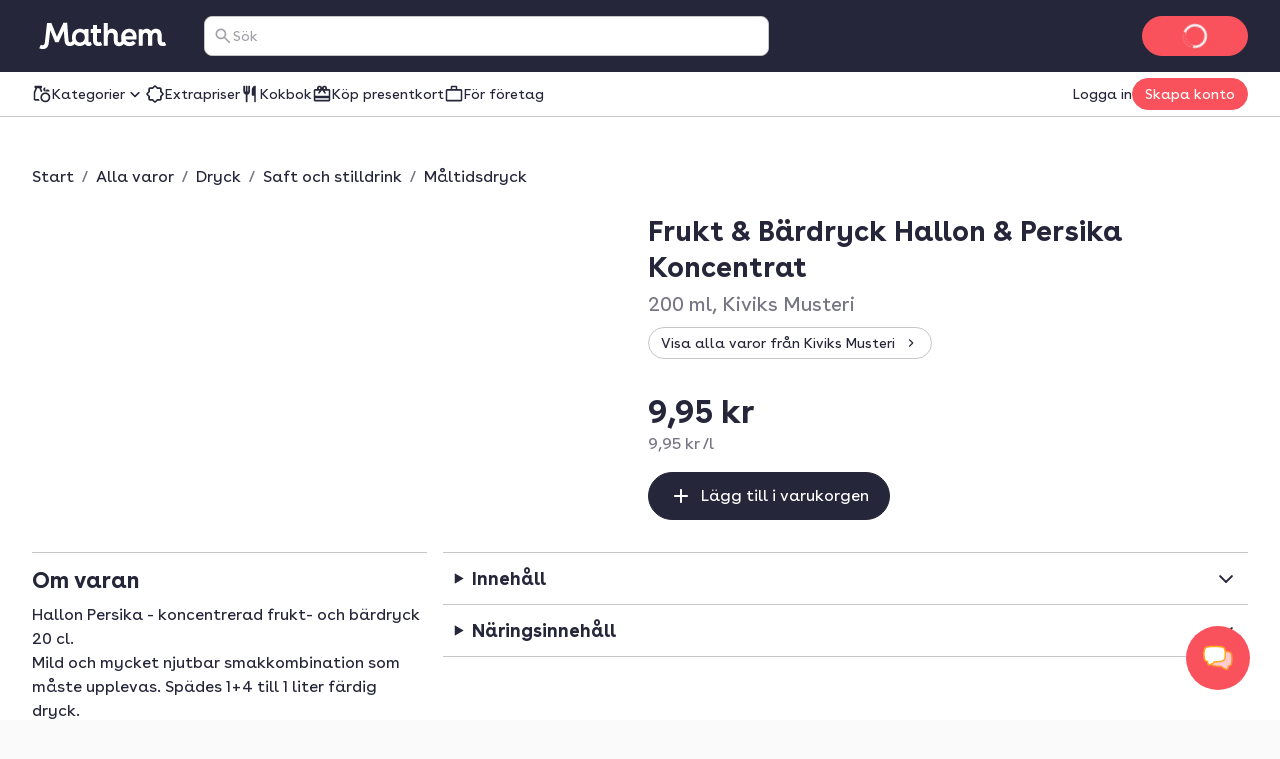

--- FILE ---
content_type: text/css; charset=UTF-8
request_url: https://www.mathem.se/_next/static/chunks/24eb1014efdcbf6f.css
body_size: 3774
content:
.styles-module-scss-module__bDKKbG__listCard{width:100%}.styles-module-scss-module__bDKKbG__AppLinkButton{text-decoration:none}.styles-module-scss-module__bDKKbG__createListButton{width:72px;height:72px}.styles-module-scss-module__bDKKbG__modalBody{padding:0}.styles-module-scss-module__bDKKbG__productListEntry{cursor:pointer}.styles-module-scss-module__bDKKbG__productListEntry:hover{background-color:var(--color-semantic-surface-hover)}.styles-module-scss-module__bDKKbG__StickyCloseButton{background-color:var(--color-semantic-background-default);box-shadow:0px 20px 20px 50px var(--color-semantic-background-default)}
.styles-module-scss-module__c7u9QG__PromotedAdTile{text-decoration:none}.styles-module-scss-module__c7u9QG__PromotedAdTile .styles-module-scss-module__c7u9QG__image{transition:transform .2s ease-in-out}@media (prefers-reduced-motion:no-preference){.styles-module-scss-module__c7u9QG__PromotedAdTile:hover .styles-module-scss-module__c7u9QG__image{transform:scale(1.05)}}.styles-module-scss-module__c7u9QG__title{line-clamp:3;-webkit-line-clamp:3;text-overflow:ellipsis;-webkit-box-orient:vertical;display:-webkit-box;overflow:hidden}
.styles-module-scss-module__T_wyxG__undiscountedPrice{text-decoration:line-through}
.components-module-scss-module__Ha1Ulq__ProductTileLink{color:inherit;border-radius:var(--border-radius-small);text-decoration:none}.components-module-scss-module__Ha1Ulq__ProductTileLink:focus,.components-module-scss-module__Ha1Ulq__ProductTileLink:focus-visible{display:block}.components-module-scss-module__Ha1Ulq__ModalTileLink{color:inherit;border-radius:var(--border-radius-small);text-decoration:none;display:block}.components-module-scss-module__Ha1Ulq__ModalTileLink:focus,.components-module-scss-module__Ha1Ulq__ModalTileLink:focus-visible{display:block}.components-module-scss-module__Ha1Ulq__DiscountBundleLink{z-index:2;position:relative}.components-module-scss-module__Ha1Ulq__DiscountBundleLink:hover{text-decoration:underline}
.styles-module-scss-module__zmlpZW__hyphens{word-break:normal;overflow-wrap:anywhere}.styles-module-scss-module__zmlpZW__ellipsis{white-space:nowrap;text-overflow:ellipsis;overflow:hidden}.styles-module-scss-module__zmlpZW__ProductCard{isolation:isolate;height:100%}.styles-module-scss-module__zmlpZW__ProductRow{isolation:isolate;container-type:inline-size}.styles-module-scss-module__zmlpZW__ProductRow .styles-module-scss-module__zmlpZW__priceAndDiscount{align-items:flex-start;gap:var(--spacing-0);flex-direction:column;display:flex}.styles-module-scss-module__zmlpZW__ProductRow .styles-module-scss-module__zmlpZW__ProductRowAction{align-self:end}@container (min-width:340px){.styles-module-scss-module__zmlpZW__ProductRow .styles-module-scss-module__zmlpZW__priceAndDiscount{align-items:center;gap:var(--spacing-1);flex-direction:row}.styles-module-scss-module__zmlpZW__ProductRow .styles-module-scss-module__zmlpZW__ProductRowAction{align-self:center}}.styles-module-scss-module__zmlpZW__ProductTileImageBox{background-color:var(--color-semantic-surface-product-image-background)}.styles-module-scss-module__zmlpZW__ProductClassifiersTile{z-index:2;position:absolute;bottom:2px;left:2px}.styles-module-scss-module__zmlpZW__ProductClassifiersRow{z-index:2;bottom:calc(var(--spacing-1)*-1);left:var(--spacing-1);position:absolute}.styles-module-scss-module__zmlpZW__PromotionalLabels{z-index:2;top:2px;left:2px}.styles-module-scss-module__zmlpZW__ProductTileContentBox{flex-grow:1}.styles-module-scss-module__zmlpZW__AvailabilityContainer{min-height:var(--spacing-5)}.styles-module-scss-module__zmlpZW__ProductRowAction{right:var(--spacing-2);position:absolute}.styles-module-scss-module__zmlpZW__BubbleWrapper{z-index:2;top:2px;right:2px}.styles-module-scss-module__zmlpZW__DiscountOrPromotionPill{top:calc(var(--spacing-2)*-1);left:calc(var(--spacing-1)*-1);z-index:2;position:absolute}.styles-module-scss-module__zmlpZW__ProductNameExtraTile{line-clamp:3;-webkit-line-clamp:3;-webkit-box-orient:vertical;display:-webkit-box;overflow:hidden}
.styles-module-scss-module__3WY_Ta__highlightTile{width:100%;max-width:524px}.styles-module-scss-module__3WY_Ta__flexTile{width:200px;max-width:200px}@media only screen and (max-width:479px){.styles-module-scss-module__3WY_Ta__flexTile{width:47%;min-width:165px}}
.styles-module-scss-module__9Vuy4G__ButtonLink{font:inherit;cursor:pointer;color:var(--color-semantic-interactive-default);background:0 0;border:none;padding:0;font-weight:600;text-decoration:none}.styles-module-scss-module__9Vuy4G__ButtonLink:hover{color:var(--color-semantic-interactive-hover)}.styles-module-scss-module__9Vuy4G__ButtonLink:focus{outline:.25rem solid var(--color-semantic-focus-default);outline-offset:.25rem}.styles-module-scss-module__9Vuy4G__ButtonLink:focus:not(:focus-visible){outline:none}.styles-module-scss-module__9Vuy4G__ButtonLink:focus-visible{outline:.25rem solid var(--color-semantic-focus-default);outline-offset:.25rem}.styles-module-scss-module__9Vuy4G__ButtonLinkText,.styles-module-scss-module__9Vuy4G__ButtonLinkText:focus,.styles-module-scss-module__9Vuy4G__ButtonLinkText:hover{color:var(--color-semantic-text-default)}
.styles-module-scss-module__OY9tEW__ReadMore{overflow:hidden}.styles-module-scss-module__OY9tEW__ReadMore__shouldExpand{margin-bottom:var(--spacing-2);transition:max-height .2s ease-in-out;-webkit-mask-image:linear-gradient(0deg,#0000,#fff 100px);mask-image:linear-gradient(0deg,#0000,#fff 100px)}.styles-module-scss-module__OY9tEW__ReadMore__extended{transition:max-height .2s ease-in-out;-webkit-mask-image:linear-gradient(0deg,#fff,#fff 100px);mask-image:linear-gradient(0deg,#fff,#fff 100px)}
@media only screen and (min-width:992px){.styles-module-scss-module__L9C1-q__marginHack{margin-top:-1px}}
.styles-module-scss-module__ENeq1G__promotionBubbleAbs{z-index:3;position:absolute;top:30%;left:0}.styles-module-scss-module__ENeq1G__promotionLabelAbs{top:var(--spacing-2);z-index:3;position:absolute;right:0}.styles-module-scss-module__ENeq1G__productClassifiersInTile{z-index:2;position:absolute;bottom:0;left:0}.styles-module-scss-module__ENeq1G__z-1{z-index:1}.styles-module-scss-module__ENeq1G__bodyText{-webkit-line-clamp:3;-webkit-box-orient:vertical;display:-webkit-box;overflow:hidden}
.arrow-button-module-scss-module__vjGlnG__arrow-button{z-index:1;background-color:var(--color-semantic-interactive-default);width:32px;height:32px;position:absolute}.arrow-button-module-scss-module__vjGlnG__arrow-button:hover{background-color:var(--color-semantic-interactive-hover)}.arrow-button-module-scss-module__vjGlnG__arrow-button:active{background-color:var(--color-semantic-interactive-pressed)}.arrow-button-module-scss-module__vjGlnG__start{left:0}.arrow-button-module-scss-module__vjGlnG__start .k-icon{margin-left:calc(var(--spacing-1)/2*-1)}.arrow-button-module-scss-module__vjGlnG__start-outside{left:calc(var(--spacing-4)*-1)}.arrow-button-module-scss-module__vjGlnG__start-outside .k-icon{margin-left:calc(var(--spacing-1)/2*-1)}.arrow-button-module-scss-module__vjGlnG__end{right:0}.arrow-button-module-scss-module__vjGlnG__end .k-icon{margin-right:calc(var(--spacing-1)/2*-1)}.arrow-button-module-scss-module__vjGlnG__end-outside{right:calc(var(--spacing-4)*-1)}.arrow-button-module-scss-module__vjGlnG__end-outside .k-icon{margin-right:calc(var(--spacing-1)/2*-1)}
.gradient-overlay-module-scss-module__ZPaT2a__container{z-index:1;height:100%;width:var(--gradient-overlay-width,44px);flex:1;position:absolute}.gradient-overlay-module-scss-module__ZPaT2a__start{background:linear-gradient(to left,transparent 0%,var(--color-semantic-surface-default)20%,var(--color-semantic-surface-default)100%);left:0}.gradient-overlay-module-scss-module__ZPaT2a__end{background:linear-gradient(to right,transparent 0%,var(--color-semantic-surface-default)20%,var(--color-semantic-surface-default)100%);right:0}
.styles-module-scss-module__JQ0thq__defaultPadding{padding-top:var(--spacing-2);padding-bottom:var(--spacing-2);margin-top:-8px;margin-bottom:-8px}.styles-module-scss-module__JQ0thq__suppressPadding{margin-top:0;margin-bottom:0;padding-top:0;padding-bottom:0}.styles-module-scss-module__JQ0thq__hideArrows{display:none}@media only screen and (max-width:767px){.styles-module-scss-module__JQ0thq__sm\:hideArrows{display:none}}@media only screen and (min-width:768px) and (max-width:991px){.styles-module-scss-module__JQ0thq__md\:hideArrows{display:none}}@media only screen and (min-width:992px) and (max-width:1279px){.styles-module-scss-module__JQ0thq__lg\:hideArrows{display:none}}@media only screen and (min-width:1280px){.styles-module-scss-module__JQ0thq__xl\:hideArrows{display:none}}@media (max-width:767px){.styles-module-scss-module__JQ0thq__sm\:bleed{margin-left:-16px;margin-right:-16px;padding-left:16px;padding-right:16px}}@media only screen and (min-width:768px) and (max-width:991px){.styles-module-scss-module__JQ0thq__md\:bleed{margin-left:-32px;margin-right:-32px;padding-left:32px;padding-right:32px}}@media only screen and (min-width:992px) and (max-width:1279px){.styles-module-scss-module__JQ0thq__lg\:bleed{margin-left:-32px;margin-right:-32px;padding-left:32px;padding-right:32px}}@media only screen and (min-width:1280px){.styles-module-scss-module__JQ0thq__xl\:bleed{margin-left:-32px;margin-right:-32px;padding-left:32px;padding-right:32px}}.styles-module-scss-module__JQ0thq__scrollableContainer{white-space:nowrap;scroll-snap-type:x mandatory;-ms-overflow-style:none;scrollbar-width:none;display:flex;overflow-x:auto}.styles-module-scss-module__JQ0thq__scrollableContainer::-webkit-scrollbar{display:none}@media only screen and (max-width:767px){.styles-module-scss-module__JQ0thq__sm\:scrollableContainer{white-space:nowrap;scroll-snap-type:x mandatory;-ms-overflow-style:none;scrollbar-width:none;display:flex;overflow-x:auto}.styles-module-scss-module__JQ0thq__sm\:scrollableContainer::-webkit-scrollbar{display:none}}@media only screen and (min-width:768px) and (max-width:991px){.styles-module-scss-module__JQ0thq__md\:scrollableContainer{white-space:nowrap;scroll-snap-type:x mandatory;-ms-overflow-style:none;scrollbar-width:none;display:flex;overflow-x:auto}.styles-module-scss-module__JQ0thq__md\:scrollableContainer::-webkit-scrollbar{display:none}}@media only screen and (min-width:992px) and (max-width:1279px){.styles-module-scss-module__JQ0thq__lg\:scrollableContainer{white-space:nowrap;scroll-snap-type:x mandatory;-ms-overflow-style:none;scrollbar-width:none;display:flex;overflow-x:auto}.styles-module-scss-module__JQ0thq__lg\:scrollableContainer::-webkit-scrollbar{display:none}}@media only screen and (min-width:1280px){.styles-module-scss-module__JQ0thq__xl\:scrollableContainer{white-space:nowrap;scroll-snap-type:x mandatory;-ms-overflow-style:none;scrollbar-width:none;display:flex;overflow-x:auto}.styles-module-scss-module__JQ0thq__xl\:scrollableContainer::-webkit-scrollbar{display:none}}
.styles-module-scss-module__-YOVuW__PromotedAdRow{height:91.59px;text-decoration:none}.styles-module-scss-module__-YOVuW__PromotedAdRow .styles-module-scss-module__-YOVuW__image{width:72px;height:72px}.styles-module-scss-module__-YOVuW__PromotedAdRow .styles-module-scss-module__-YOVuW__image img{transition:transform .2s ease-in-out}@media (prefers-reduced-motion:no-preference){.styles-module-scss-module__-YOVuW__PromotedAdRow:hover .styles-module-scss-module__-YOVuW__image img{transform:scale(1.05)}}.styles-module-scss-module__-YOVuW__PromotedAdRow .styles-module-scss-module__-YOVuW__title{line-clamp:2;-webkit-line-clamp:2;text-overflow:ellipsis;-webkit-box-orient:vertical;display:-webkit-box;overflow:hidden}
.index-module-scss-module__tlVOlW__SearchBarContainer .index-module-scss-module__tlVOlW__BackButton{display:none}.index-module-scss-module__tlVOlW__SearchBarContainer.index-module-scss-module__tlVOlW__isInFocus{z-index:1;background-color:var(--color-semantic-background-subdued);flex-direction:column;display:flex;position:fixed;inset:0}.index-module-scss-module__tlVOlW__SearchBarContainer.index-module-scss-module__tlVOlW__isInFocus .index-module-scss-module__tlVOlW__backButtonAndInputContainer{padding:var(--spacing-2)}.index-module-scss-module__tlVOlW__SearchBarContainer.index-module-scss-module__tlVOlW__isInFocus .index-module-scss-module__tlVOlW__BackButton{display:block}@media only screen and (min-width:768px){.index-module-scss-module__tlVOlW__SearchBarContainer.index-module-scss-module__tlVOlW__isInFocus{background-color:unset;padding:var(--spacing-0);height:auto;display:block;position:static}.index-module-scss-module__tlVOlW__SearchBarContainer.index-module-scss-module__tlVOlW__isInFocus .index-module-scss-module__tlVOlW__backButtonAndInputContainer{padding:var(--spacing-0)}.index-module-scss-module__tlVOlW__SearchBarContainer.index-module-scss-module__tlVOlW__isInFocus .index-module-scss-module__tlVOlW__BackButton{display:none}}@media only screen and (min-width:992px){.index-module-scss-module__tlVOlW__SearchBarContainer{flex-grow:1;min-width:335px;max-width:565px}}.index-module-scss-module__tlVOlW__inline{display:none}.index-module-scss-module__tlVOlW__inline.index-module-scss-module__tlVOlW__inFocus{flex-direction:column;height:100%;display:flex;overflow:scroll}.index-module-scss-module__tlVOlW__SectionTitleWrapper{color:var(--color-semantic-text-default);background-color:var(--color-semantic-background-default);text-decoration:none}.index-module-scss-module__tlVOlW__FooterLink{padding:var(--spacing-3);background-color:var(--color-semantic-surface-subdued);border-top-width:1px;border-top-color:var(--color-semantic-border-default);border-top-style:solid;justify-content:space-between;align-items:center;display:flex}.index-module-scss-module__tlVOlW__FooterLink:focus,.index-module-scss-module__tlVOlW__FooterLink:hover{background-color:var(--color-semantic-surface-hover);outline:none}.index-module-scss-module__tlVOlW__ProductRow:hover{background-color:var(--color-semantic-background-subdued)}.index-module-scss-module__tlVOlW__SuggestionsWrapper{margin-bottom:-var(--spacing-2);position:relative}.index-module-scss-module__tlVOlW__scrollableContainer{flex-grow:1;overflow-y:scroll}.index-module-scss-module__tlVOlW__displayContents{display:contents}
.styles-module-scss-module__9DTJ9a__undiscountedPrice{text-decoration:line-through}.styles-module-scss-module__9DTJ9a__productClassifiersInListItem{z-index:2;width:64px;bottom:var(--spacing-2);flex-wrap:wrap;display:flex;position:absolute}.styles-module-scss-module__9DTJ9a__relativeBox{isolation:isolate;width:100%;position:relative}.styles-module-scss-module__9DTJ9a__priceAndButtons,.styles-module-scss-module__9DTJ9a__TextsWrapper{width:100%}.styles-module-scss-module__9DTJ9a__promotionLabel{top:var(--spacing-6);z-index:3;position:absolute;right:0}
.styles-module-scss-module__OsQXDW__MiniCartCloseButton{border-bottom:1px solid var(--color-semantic-divider-subdued);height:45px;color:var(--color-semantic-text-default)}
.styles-module-scss-module__RoDCAW__SimpleNavBarWrapper{border-bottom:1px solid var(--color-semantic-border-default);grid-template-columns:min-content auto;grid-template-areas:"logo contents"}.styles-module-scss-module__RoDCAW__SimpleNavBarWrapper.styles-module-scss-module__RoDCAW__onlyLogo{grid-template-columns:auto;grid-template-areas:"logo"}.styles-module-scss-module__RoDCAW__logoArea{grid-area:logo}.styles-module-scss-module__RoDCAW__contentsArea{grid-area:contents}
.styles-module-scss-module__URRoxa__progressDotContainer{gap:2px}.styles-module-scss-module__URRoxa__progressDot{width:var(--spacing-1);height:var(--spacing-1);background-color:var(--color-semantic-surface-neutral-default);transition:background-color var(--progress-dot-transition-duration,.35s)cubic-bezier(.4,0,.2,1),transform var(--progress-dot-transition-duration,.35s)cubic-bezier(.4,0,.2,1)}.styles-module-scss-module__URRoxa__progressDot.styles-module-scss-module__URRoxa__active{background-color:var(--color-semantic-text-subdued);transform:scale(1.1)}
.styles-module-scss-module__G60b0a__Trigger[data-state=open]{background-color:var(--color-semantic-surface-pressed)}.styles-module-scss-module__G60b0a__Item{-webkit-user-select:none;user-select:none;cursor:default;outline:none}.styles-module-scss-module__G60b0a__Item[data-highlighted]{background-color:var(--color-semantic-surface-hover)}.styles-module-scss-module__G60b0a__Item-critical{color:var(--color-semantic-text-critical)}.styles-module-scss-module__G60b0a__Item-critical[data-highlighted]{background-color:var(--color-semantic-surface-critical-default);color:var(--color-semantic-text-on-critical)}.styles-module-scss-module__G60b0a__ItemLink{cursor:pointer;color:inherit;text-decoration:none}.styles-module-scss-module__G60b0a__TrailingIcon{display:flex}
.styles-module-scss-module__DTDkfa__injectedHtml{text-align:center}.styles-module-scss-module__DTDkfa__injectedHtml h2{font-family:var(--text-style-display-xs-font-family);line-height:var(--text-style-display-xs-line-height-base);font-weight:var(--text-style-display-xs-font-weight);font-size:var(--text-style-display-xs-font-size-base)}@media only screen and (min-width:768px){.styles-module-scss-module__DTDkfa__injectedHtml h2{font-size:var(--text-style-display-xs-font-size-md);line-height:var(--text-style-display-xs-line-height-md)}}.styles-module-scss-module__DTDkfa__injectedHtml p{font-family:var(--text-style-body-l-font-family);font-size:var(--text-style-body-l-font-size);font-weight:var(--text-style-body-l-font-weight);line-height:var(--text-style-body-l-line-height);margin-top:var(--spacing-6)}.styles-module-scss-module__DTDkfa__injectedHtml a{color:var(--color-semantic-interactive-default);font-weight:500}.styles-module-scss-module__DTDkfa__injectedHtml a:visited,.styles-module-scss-module__DTDkfa__injectedHtml a:hover,.styles-module-scss-module__DTDkfa__injectedHtml a:active{color:var(--color-semantic-interactive-hover)}.styles-module-scss-module__DTDkfa__injectedHtml h3{font-size:var(--text-style-headline-xs-font-size-base);font-weight:var(--text-style-headline-xs-font-weight);line-height:var(--text-style-headline-xs-line-height);font-family:var(--text-style-headline-xs-font-family)}@media only screen and (min-width:768px){.styles-module-scss-module__DTDkfa__injectedHtml h3{font-size:var(--text-style-headline-xs-font-size-md);line-height:var(--text-style-display-xs-line-height-md)}}
.styles-module-scss-module__YrRUrq__CardColumns{gap:var(--spacing-3);grid-template-rows:repeat(2,1fr);grid-auto-flow:column;width:100%;display:grid}@media only screen and (min-width:768px) and (max-width:991px){.styles-module-scss-module__YrRUrq__CardColumns{gap:var(--spacing-2);grid-template-columns:repeat(3,minmax(0,1fr));grid-auto-flow:row}.styles-module-scss-module__YrRUrq__CardColumns.styles-module-scss-module__YrRUrq__hide .styles-module-scss-module__YrRUrq__CategoryCard:nth-child(n+7){display:none}}@media only screen and (min-width:992px){.styles-module-scss-module__YrRUrq__CardColumns{gap:var(--spacing-2);grid-template-columns:repeat(4,minmax(0,1fr));grid-auto-flow:row}.styles-module-scss-module__YrRUrq__CardColumns.styles-module-scss-module__YrRUrq__hide .styles-module-scss-module__YrRUrq__CategoryCard:nth-child(n+9){display:none}}.styles-module-scss-module__YrRUrq__CategoryCard{white-space:pre-wrap;width:260px;height:68px;text-decoration:none}@media only screen and (min-width:768px){.styles-module-scss-module__YrRUrq__CategoryCard{width:100%}}
.styles-module-scss-module__Iz0xba__cardContainer{margin-top:-30px}.styles-module-scss-module__Iz0xba__cardContainer:hover,.styles-module-scss-module__Iz0xba__cardContainer:focus-visible{background-color:var(--color-semantic-surface-neutral-default)}
@media (prefers-color-scheme:dark){.styles-module-scss-module__qWzAqG__modeHack{filter:invert()}}
.linkListBlock-module-scss-module__lu22bq__k-linklistblock__item{text-decoration:none}.linkListBlock-module-scss-module__lu22bq__k-linklistblock__item:not(:last-child){border-bottom:1px solid var(--color-semantic-border-default)}@media (prefers-color-scheme:dark){.linkListBlock-module-scss-module__lu22bq__k-linklistblock__icon{filter:invert()}}@media only screen and (max-width:767px){.linkListBlock-module-scss-module__lu22bq__k-linklistblock__link{grid-column-start:2}}@media only screen and (min-width:768px){.linkListBlock-module-scss-module__lu22bq__k-linklistblock__link{justify-self:end}}
.styles-module-scss-module__0wYb0W__imageBox{width:48px;height:48px}
.styles-module-scss-module__uaIpoG__ImageThumbnailRowBlock{isolation:isolate;height:100%;transform-style:preserve-3d;transition:transform .2s ease-in-out;position:relative;box-shadow:0 2px 12px #eae7e3b3}@media (prefers-color-scheme:dark){.styles-module-scss-module__uaIpoG__ImageThumbnailRowBlock{box-shadow:0 2px 12px #35332f1a}}.styles-module-scss-module__uaIpoG__ImageThumbnailRowBlock:hover{transform:translateY(-4px)}.styles-module-scss-module__uaIpoG__ImageColumn{background-color:var(--color-semantic-surface-product-image-background);border-radius:8px;width:64px;height:64px;padding-left:0;overflow:hidden}.styles-module-scss-module__uaIpoG__ImageBoxRow>img{margin-left:auto;margin-right:auto}.styles-module-scss-module__uaIpoG__ImageBoxRowOneItem>img{max-width:50px;max-height:50px;margin-left:auto;margin-right:auto}.styles-module-scss-module__uaIpoG__ImageContainer{width:22px;height:22px}.styles-module-scss-module__uaIpoG__Image{object-fit:contain;width:100%;height:100%}
.styles-module-scss-module__lxj8dq__ImageThumbnailTileBlock{isolation:isolate;transform-style:preserve-3d;transition:transform .2s ease-in-out;position:relative;box-shadow:0 2px 12px #e9e6e2b3}@media (prefers-color-scheme:dark){.styles-module-scss-module__lxj8dq__ImageThumbnailTileBlock{box-shadow:0 2px 12px #35332f1a}}.styles-module-scss-module__lxj8dq__ImageThumbnailTileBlock:hover{transform:translateY(-4px)}.styles-module-scss-module__lxj8dq__ImageColumn{background-color:var(--color-semantic-surface-product-image-background);border-radius:8px 8px 0 0;flex-wrap:wrap;width:100%;height:200px;padding-left:0;overflow:hidden}.styles-module-scss-module__lxj8dq__ImageBoxRow{margin-left:-17px}.styles-module-scss-module__lxj8dq__ImageBoxRow>img{margin-left:auto;margin-right:auto;padding-top:4px}.styles-module-scss-module__lxj8dq__ImageBoxRowOneItem>img{max-width:127px;max-height:127px;margin-left:auto;margin-right:auto}.styles-module-scss-module__lxj8dq__ImageContainer{width:70px;height:70px}.styles-module-scss-module__lxj8dq__Image{object-fit:contain;width:100%;height:100%}.styles-module-scss-module__lxj8dq__HeadingContainer{justify-content:space-between;width:100%;height:100px}.styles-module-scss-module__lxj8dq__HeadingText{max-height:60px;overflow:hidden}.styles-module-scss-module__lxj8dq__promotionLabel{top:var(--spacing-6);z-index:3;position:absolute;right:0}
.styles-module-scss-module__3aKwLq__imageBox{width:var(--spacing-8);height:var(--spacing-8)}.styles-module-scss-module__3aKwLq__OrderGrid{grid-template-columns:1fr;width:100%}@media only screen and (min-width:768px){.styles-module-scss-module__3aKwLq__OrderGrid{grid-template-columns:1fr 1fr}}@media only screen and (min-width:992px){.styles-module-scss-module__3aKwLq__OrderGrid{grid-template-columns:1fr 1fr 1fr}}
.styles-module-scss-module__1CG7MG__ProgressCircle{width:36px;height:36px}.styles-module-scss-module__1CG7MG__Loading{width:16px;height:16px}
.styles-module-scss-module__Seil8W__listTiles{gap:var(--spacing-6);grid-template-columns:repeat(auto-fill,minmax(182px,1fr))}
.styles-module-scss-module__mlcE0a__Select{min-width:180px}.styles-module-scss-module__mlcE0a__QuickFormCardInfo{background-color:var(--color-semantic-surface-info-default);color:var(--color-semantic-text-on-info)}.styles-module-scss-module__mlcE0a__QuickFormCardInfo svg{fill:var(--color-semantic-text-on-info)}.styles-module-scss-module__mlcE0a__QuickFormCardSpotlight{background-color:var(--color-semantic-surface-spotlight-default);color:var(--color-semantic-text-on-spotlight)}.styles-module-scss-module__mlcE0a__QuickFormCardSpotlight svg{fill:var(--color-semantic-text-on-spotlight)}.styles-module-scss-module__mlcE0a__QuickFormCardWarning{background-color:var(--color-semantic-surface-warning-default);color:var(--color-semantic-text-on-warning)}.styles-module-scss-module__mlcE0a__QuickFormCardWarning svg{fill:var(--color-semantic-text-on-warning)}.styles-module-scss-module__mlcE0a__QuickFormCardCritical{background-color:var(--color-semantic-surface-critical-default);color:var(--color-semantic-text-on-critical)}.styles-module-scss-module__mlcE0a__QuickFormCardCritical svg{fill:var(--color-semantic-text-on-critical)}.styles-module-scss-module__mlcE0a__QuickFormCardSuccess{background-color:var(--color-semantic-surface-success-default);color:var(--color-semantic-text-on-success)}.styles-module-scss-module__mlcE0a__QuickFormCardSuccess svg{fill:var(--color-semantic-text-on-success)}
.styles-module-scss-module__qqXNRG__recipeTile{width:308px}
.styles-module-scss-module__uO_hLG__titleWrapper{text-decoration:none}
.styles-module-scss-module__e_YDyG__container{padding:var(--spacing-5);text-align:center;grid-template-areas:"title""button""description";justify-content:center;display:grid}@media only screen and (min-width:992px){.styles-module-scss-module__e_YDyG__container{text-align:left;justify-content:space-between;row-gap:var(--spacing-1);column-gap:var(--spacing-5);grid-template-areas:"title button""description button"}}.styles-module-scss-module__e_YDyG__description{grid-area:description}.styles-module-scss-module__e_YDyG__buttons{grid-area:button;justify-self:center}@media only screen and (min-width:992px){.styles-module-scss-module__e_YDyG__buttons{white-space:nowrap;place-self:center end}}.styles-module-scss-module__e_YDyG__Separator{background-color:var(--color-semantic-divider-default);align-self:center;width:2px;height:20px}
.styles-module-scss-module__FVzS5W__mainHeaderContainer{isolation:isolate;margin-bottom:var(--spacing-9);position:relative}@media only screen and (min-width:768px){.styles-module-scss-module__FVzS5W__mainHeaderContainer{margin-bottom:var(--spacing-11)}}@media only screen and (min-width:992px){.styles-module-scss-module__FVzS5W__mainHeaderContainer{margin-bottom:var(--spacing-8)}}.styles-module-scss-module__FVzS5W__aspectRatio{height:246px}@media only screen and (min-width:992px){.styles-module-scss-module__FVzS5W__aspectRatio{height:375px}}.styles-module-scss-module__FVzS5W__imageText{color:var(--color-semantic-text-on-button-critical);z-index:1;top:var(--spacing-3);left:var(--spacing-4);text-shadow:0 6px 16px #42403dcc;position:absolute}@media only screen and (min-width:992px){.styles-module-scss-module__FVzS5W__imageText{top:var(--spacing-6);left:var(--spacing-7)}}.styles-module-scss-module__FVzS5W__innerMainHeaderContainer{width:calc(100% - 36px);position:absolute;top:60%;left:50%;transform:translate(-50%);box-shadow:0 2px 12px #42403d14}@media only screen and (min-width:480px){.styles-module-scss-module__FVzS5W__innerMainHeaderContainer{left:var(--spacing-4);width:365px;transform:none}}@media only screen and (min-width:992px){.styles-module-scss-module__FVzS5W__innerMainHeaderContainer{left:var(--spacing-7)}}
.styles-module-scss-module__5iNNZq__button{max-width:343px}
/*# sourceMappingURL=b7af9bb4bf41ca92.css.map*/

--- FILE ---
content_type: application/javascript; charset=UTF-8
request_url: https://www.mathem.se/_next/static/chunks/23c49cb5509be584.js
body_size: 11681
content:
;!function(){try { var e="undefined"!=typeof globalThis?globalThis:"undefined"!=typeof global?global:"undefined"!=typeof window?window:"undefined"!=typeof self?self:{},n=(new e.Error).stack;n&&((e._debugIds|| (e._debugIds={}))[n]="d989f7eb-65e4-ea88-adbc-77e038a479d5")}catch(e){}}();
(globalThis.TURBOPACK||(globalThis.TURBOPACK=[])).push(["object"==typeof document?document.currentScript:void 0,893930,84813,273340,540784,636277,790796,268082,122967,e=>{"use strict";let t;var r=e.i(879971),s=e.i(465235);e.i(350461);var i=e.i(456298),n=e.i(451415),a=e.i(271585),o=class extends a.Removable{#e;#t;#r;#s;#i;#n;#a;constructor(e){super(),this.#a=!1,this.#n=e.defaultOptions,this.setOptions(e.options),this.observers=[],this.#s=e.client,this.#r=this.#s.getQueryCache(),this.queryKey=e.queryKey,this.queryHash=e.queryHash,this.#e=l(this.options),this.state=e.state??this.#e,this.scheduleGc()}get meta(){return this.options.meta}get promise(){return this.#i?.promise}setOptions(e){if(this.options={...this.#n,...e},this.updateGcTime(this.options.gcTime),this.state&&void 0===this.state.data){let e=l(this.options);void 0!==e.data&&(this.setState(c(e.data,e.dataUpdatedAt)),this.#e=e)}}optionalRemove(){this.observers.length||"idle"!==this.state.fetchStatus||this.#r.remove(this)}setData(e,t){let r=(0,i.replaceData)(this.state.data,e,this.options);return this.#o({data:r,type:"success",dataUpdatedAt:t?.updatedAt,manual:t?.manual}),r}setState(e,t){this.#o({type:"setState",state:e,setStateOptions:t})}cancel(e){let t=this.#i?.promise;return this.#i?.cancel(e),t?t.then(i.noop).catch(i.noop):Promise.resolve()}destroy(){super.destroy(),this.cancel({silent:!0})}reset(){this.destroy(),this.setState(this.#e)}isActive(){return this.observers.some(e=>!1!==(0,i.resolveEnabled)(e.options.enabled,this))}isDisabled(){return this.getObserversCount()>0?!this.isActive():this.options.queryFn===i.skipToken||this.state.dataUpdateCount+this.state.errorUpdateCount===0}isStatic(){return this.getObserversCount()>0&&this.observers.some(e=>"static"===(0,i.resolveStaleTime)(e.options.staleTime,this))}isStale(){return this.getObserversCount()>0?this.observers.some(e=>e.getCurrentResult().isStale):void 0===this.state.data||this.state.isInvalidated}isStaleByTime(e=0){return void 0===this.state.data||"static"!==e&&(!!this.state.isInvalidated||!(0,i.timeUntilStale)(this.state.dataUpdatedAt,e))}onFocus(){let e=this.observers.find(e=>e.shouldFetchOnWindowFocus());e?.refetch({cancelRefetch:!1}),this.#i?.continue()}onOnline(){let e=this.observers.find(e=>e.shouldFetchOnReconnect());e?.refetch({cancelRefetch:!1}),this.#i?.continue()}addObserver(e){this.observers.includes(e)||(this.observers.push(e),this.clearGcTimeout(),this.#r.notify({type:"observerAdded",query:this,observer:e}))}removeObserver(e){this.observers.includes(e)&&(this.observers=this.observers.filter(t=>t!==e),this.observers.length||(this.#i&&(this.#a?this.#i.cancel({revert:!0}):this.#i.cancelRetry()),this.scheduleGc()),this.#r.notify({type:"observerRemoved",query:this,observer:e}))}getObserversCount(){return this.observers.length}invalidate(){this.state.isInvalidated||this.#o({type:"invalidate"})}async fetch(e,t){let r;if("idle"!==this.state.fetchStatus&&this.#i?.status()!=="rejected"){if(void 0!==this.state.data&&t?.cancelRefetch)this.cancel({silent:!0});else if(this.#i)return this.#i.continueRetry(),this.#i.promise}if(e&&this.setOptions(e),!this.options.queryFn){let e=this.observers.find(e=>e.options.queryFn);e&&this.setOptions(e.options)}let s=new AbortController,a=e=>{Object.defineProperty(e,"signal",{enumerable:!0,get:()=>(this.#a=!0,s.signal)})},o=()=>{let e,r=(0,i.ensureQueryFn)(this.options,t),s=(a(e={client:this.#s,queryKey:this.queryKey,meta:this.meta}),e);return(this.#a=!1,this.options.persister)?this.options.persister(r,s,this):r(s)},u=(a(r={fetchOptions:t,options:this.options,queryKey:this.queryKey,client:this.#s,state:this.state,fetchFn:o}),r);this.options.behavior?.onFetch(u,this),this.#t=this.state,("idle"===this.state.fetchStatus||this.state.fetchMeta!==u.fetchOptions?.meta)&&this.#o({type:"fetch",meta:u.fetchOptions?.meta}),this.#i=(0,n.createRetryer)({initialPromise:t?.initialPromise,fn:u.fetchFn,onCancel:e=>{e instanceof n.CancelledError&&e.revert&&this.setState({...this.#t,fetchStatus:"idle"}),s.abort()},onFail:(e,t)=>{this.#o({type:"failed",failureCount:e,error:t})},onPause:()=>{this.#o({type:"pause"})},onContinue:()=>{this.#o({type:"continue"})},retry:u.options.retry,retryDelay:u.options.retryDelay,networkMode:u.options.networkMode,canRun:()=>!0});try{let e=await this.#i.start();if(void 0===e)throw Error(`${this.queryHash} data is undefined`);return this.setData(e),this.#r.config.onSuccess?.(e,this),this.#r.config.onSettled?.(e,this.state.error,this),e}catch(e){if(e instanceof n.CancelledError){if(e.silent)return this.#i.promise;else if(e.revert){if(void 0===this.state.data)throw e;return this.state.data}}throw this.#o({type:"error",error:e}),this.#r.config.onError?.(e,this),this.#r.config.onSettled?.(this.state.data,e,this),e}finally{this.scheduleGc()}}#o(e){let t=t=>{switch(e.type){case"failed":return{...t,fetchFailureCount:e.failureCount,fetchFailureReason:e.error};case"pause":return{...t,fetchStatus:"paused"};case"continue":return{...t,fetchStatus:"fetching"};case"fetch":return{...t,...u(t.data,this.options),fetchMeta:e.meta??null};case"success":let r={...t,...c(e.data,e.dataUpdatedAt),dataUpdateCount:t.dataUpdateCount+1,...!e.manual&&{fetchStatus:"idle",fetchFailureCount:0,fetchFailureReason:null}};return this.#t=e.manual?r:void 0,r;case"error":let s=e.error;return{...t,error:s,errorUpdateCount:t.errorUpdateCount+1,errorUpdatedAt:Date.now(),fetchFailureCount:t.fetchFailureCount+1,fetchFailureReason:s,fetchStatus:"idle",status:"error",isInvalidated:!0};case"invalidate":return{...t,isInvalidated:!0};case"setState":return{...t,...e.state}}};this.state=t(this.state),s.notifyManager.batch(()=>{this.observers.forEach(e=>{e.onQueryUpdate()}),this.#r.notify({query:this,type:"updated",action:e})})}};function u(e,t){return{fetchFailureCount:0,fetchFailureReason:null,fetchStatus:(0,n.canFetch)(t.networkMode)?"fetching":"paused",...void 0===e&&{error:null,status:"pending"}}}function c(e,t){return{data:e,dataUpdatedAt:t??Date.now(),error:null,isInvalidated:!1,status:"success"}}function l(e){let t="function"==typeof e.initialData?e.initialData():e.initialData,r=void 0!==t,s=r?"function"==typeof e.initialDataUpdatedAt?e.initialDataUpdatedAt():e.initialDataUpdatedAt:0;return{data:t,dataUpdateCount:0,dataUpdatedAt:r?s??Date.now():0,error:null,errorUpdateCount:0,errorUpdatedAt:0,fetchFailureCount:0,fetchFailureReason:null,fetchMeta:null,isInvalidated:!1,status:r?"success":"pending",fetchStatus:"idle"}}e.s(["Query",()=>o,"fetchState",()=>u],84813);var h=e.i(895564),d=e.i(492363),p=e.i(974233),f=class extends h.Subscribable{constructor(e,t){super(),this.options=t,this.#s=e,this.#u=null,this.#c=(0,d.pendingThenable)(),this.bindMethods(),this.setOptions(t)}#s;#l=void 0;#h=void 0;#d=void 0;#p;#f;#c;#u;#y;#v;#m;#g;#b;#S;#T=new Set;bindMethods(){this.refetch=this.refetch.bind(this)}onSubscribe(){1===this.listeners.size&&(this.#l.addObserver(this),y(this.#l,this.options)?this.#R():this.updateResult(),this.#E())}onUnsubscribe(){this.hasListeners()||this.destroy()}shouldFetchOnReconnect(){return v(this.#l,this.options,this.options.refetchOnReconnect)}shouldFetchOnWindowFocus(){return v(this.#l,this.options,this.options.refetchOnWindowFocus)}destroy(){this.listeners=new Set,this.#w(),this.#O(),this.#l.removeObserver(this)}setOptions(e){let t=this.options,r=this.#l;if(this.options=this.#s.defaultQueryOptions(e),void 0!==this.options.enabled&&"boolean"!=typeof this.options.enabled&&"function"!=typeof this.options.enabled&&"boolean"!=typeof(0,i.resolveEnabled)(this.options.enabled,this.#l))throw Error("Expected enabled to be a boolean or a callback that returns a boolean");this.#C(),this.#l.setOptions(this.options),t._defaulted&&!(0,i.shallowEqualObjects)(this.options,t)&&this.#s.getQueryCache().notify({type:"observerOptionsUpdated",query:this.#l,observer:this});let s=this.hasListeners();s&&m(this.#l,r,this.options,t)&&this.#R(),this.updateResult(),s&&(this.#l!==r||(0,i.resolveEnabled)(this.options.enabled,this.#l)!==(0,i.resolveEnabled)(t.enabled,this.#l)||(0,i.resolveStaleTime)(this.options.staleTime,this.#l)!==(0,i.resolveStaleTime)(t.staleTime,this.#l))&&this.#I();let n=this.#P();s&&(this.#l!==r||(0,i.resolveEnabled)(this.options.enabled,this.#l)!==(0,i.resolveEnabled)(t.enabled,this.#l)||n!==this.#S)&&this.#k(n)}getOptimisticResult(e){var t,r;let s=this.#s.getQueryCache().build(this.#s,e),n=this.createResult(s,e);return t=this,r=n,(0,i.shallowEqualObjects)(t.getCurrentResult(),r)||(this.#d=n,this.#f=this.options,this.#p=this.#l.state),n}getCurrentResult(){return this.#d}trackResult(e,t){return new Proxy(e,{get:(e,r)=>(this.trackProp(r),t?.(r),"promise"===r&&(this.trackProp("data"),this.options.experimental_prefetchInRender||"pending"!==this.#c.status||this.#c.reject(Error("experimental_prefetchInRender feature flag is not enabled"))),Reflect.get(e,r))})}trackProp(e){this.#T.add(e)}getCurrentQuery(){return this.#l}refetch({...e}={}){return this.fetch({...e})}fetchOptimistic(e){let t=this.#s.defaultQueryOptions(e),r=this.#s.getQueryCache().build(this.#s,t);return r.fetch().then(()=>this.createResult(r,t))}fetch(e){return this.#R({...e,cancelRefetch:e.cancelRefetch??!0}).then(()=>(this.updateResult(),this.#d))}#R(e){this.#C();let t=this.#l.fetch(this.options,e);return e?.throwOnError||(t=t.catch(i.noop)),t}#I(){this.#w();let e=(0,i.resolveStaleTime)(this.options.staleTime,this.#l);if(i.isServer||this.#d.isStale||!(0,i.isValidTimeout)(e))return;let t=(0,i.timeUntilStale)(this.#d.dataUpdatedAt,e);this.#g=p.timeoutManager.setTimeout(()=>{this.#d.isStale||this.updateResult()},t+1)}#P(){return("function"==typeof this.options.refetchInterval?this.options.refetchInterval(this.#l):this.options.refetchInterval)??!1}#k(e){this.#O(),this.#S=e,!i.isServer&&!1!==(0,i.resolveEnabled)(this.options.enabled,this.#l)&&(0,i.isValidTimeout)(this.#S)&&0!==this.#S&&(this.#b=p.timeoutManager.setInterval(()=>{(this.options.refetchIntervalInBackground||r.focusManager.isFocused())&&this.#R()},this.#S))}#E(){this.#I(),this.#k(this.#P())}#w(){this.#g&&(p.timeoutManager.clearTimeout(this.#g),this.#g=void 0)}#O(){this.#b&&(p.timeoutManager.clearInterval(this.#b),this.#b=void 0)}createResult(e,t){let r,s=this.#l,n=this.options,a=this.#d,o=this.#p,c=this.#f,l=e!==s?e.state:this.#h,{state:h}=e,p={...h},f=!1;if(t._optimisticResults){let r=this.hasListeners(),i=!r&&y(e,t),a=r&&m(e,s,t,n);(i||a)&&(p={...p,...u(h.data,e.options)}),"isRestoring"===t._optimisticResults&&(p.fetchStatus="idle")}let{error:v,errorUpdatedAt:b,status:S}=p;r=p.data;let T=!1;if(void 0!==t.placeholderData&&void 0===r&&"pending"===S){let e;a?.isPlaceholderData&&t.placeholderData===c?.placeholderData?(e=a.data,T=!0):e="function"==typeof t.placeholderData?t.placeholderData(this.#m?.state.data,this.#m):t.placeholderData,void 0!==e&&(S="success",r=(0,i.replaceData)(a?.data,e,t),f=!0)}if(t.select&&void 0!==r&&!T)if(a&&r===o?.data&&t.select===this.#y)r=this.#v;else try{this.#y=t.select,r=t.select(r),r=(0,i.replaceData)(a?.data,r,t),this.#v=r,this.#u=null}catch(e){this.#u=e}this.#u&&(v=this.#u,r=this.#v,b=Date.now(),S="error");let R="fetching"===p.fetchStatus,E="pending"===S,w="error"===S,O=E&&R,C=void 0!==r,I={status:S,fetchStatus:p.fetchStatus,isPending:E,isSuccess:"success"===S,isError:w,isInitialLoading:O,isLoading:O,data:r,dataUpdatedAt:p.dataUpdatedAt,error:v,errorUpdatedAt:b,failureCount:p.fetchFailureCount,failureReason:p.fetchFailureReason,errorUpdateCount:p.errorUpdateCount,isFetched:p.dataUpdateCount>0||p.errorUpdateCount>0,isFetchedAfterMount:p.dataUpdateCount>l.dataUpdateCount||p.errorUpdateCount>l.errorUpdateCount,isFetching:R,isRefetching:R&&!E,isLoadingError:w&&!C,isPaused:"paused"===p.fetchStatus,isPlaceholderData:f,isRefetchError:w&&C,isStale:g(e,t),refetch:this.refetch,promise:this.#c,isEnabled:!1!==(0,i.resolveEnabled)(t.enabled,e)};if(this.options.experimental_prefetchInRender){let t=void 0!==I.data,r="error"===I.status&&!t,i=e=>{r?e.reject(I.error):t&&e.resolve(I.data)},n=()=>{i(this.#c=I.promise=(0,d.pendingThenable)())},a=this.#c;switch(a.status){case"pending":e.queryHash===s.queryHash&&i(a);break;case"fulfilled":(r||I.data!==a.value)&&n();break;case"rejected":r&&I.error===a.reason||n()}}return I}updateResult(){let e=this.#d,t=this.createResult(this.#l,this.options);if(this.#p=this.#l.state,this.#f=this.options,void 0!==this.#p.data&&(this.#m=this.#l),(0,i.shallowEqualObjects)(t,e))return;this.#d=t;let r=()=>{if(!e)return!0;let{notifyOnChangeProps:t}=this.options,r="function"==typeof t?t():t;if("all"===r||!r&&!this.#T.size)return!0;let s=new Set(r??this.#T);return this.options.throwOnError&&s.add("error"),Object.keys(this.#d).some(t=>this.#d[t]!==e[t]&&s.has(t))};this.#D({listeners:r()})}#C(){let e=this.#s.getQueryCache().build(this.#s,this.options);if(e===this.#l)return;let t=this.#l;this.#l=e,this.#h=e.state,this.hasListeners()&&(t?.removeObserver(this),e.addObserver(this))}onQueryUpdate(){this.updateResult(),this.hasListeners()&&this.#E()}#D(e){s.notifyManager.batch(()=>{e.listeners&&this.listeners.forEach(e=>{e(this.#d)}),this.#s.getQueryCache().notify({query:this.#l,type:"observerResultsUpdated"})})}};function y(e,t){return!1!==(0,i.resolveEnabled)(t.enabled,e)&&void 0===e.state.data&&("error"!==e.state.status||!1!==t.retryOnMount)||void 0!==e.state.data&&v(e,t,t.refetchOnMount)}function v(e,t,r){if(!1!==(0,i.resolveEnabled)(t.enabled,e)&&"static"!==(0,i.resolveStaleTime)(t.staleTime,e)){let s="function"==typeof r?r(e):r;return"always"===s||!1!==s&&g(e,t)}return!1}function m(e,t,r,s){return(e!==t||!1===(0,i.resolveEnabled)(s.enabled,e))&&(!r.suspense||"error"!==e.state.status)&&g(e,r)}function g(e,t){return!1!==(0,i.resolveEnabled)(t.enabled,e)&&e.isStaleByTime((0,i.resolveStaleTime)(t.staleTime,e))}e.s(["QueryObserver",()=>f],273340);var b=e.i(191788),S=e.i(285700);e.i(391398);var T=b.createContext((t=!1,{clearReset:()=>{t=!1},reset:()=>{t=!0},isReset:()=>t})),R=()=>b.useContext(T);e.s(["useQueryErrorResetBoundary",()=>R],540784);var E=(e,t,r)=>{let s=r?.state.error&&"function"==typeof e.throwOnError?(0,i.shouldThrowError)(e.throwOnError,[r.state.error,r]):e.throwOnError;(e.suspense||e.experimental_prefetchInRender||s)&&!t.isReset()&&(e.retryOnMount=!1)},w=e=>{b.useEffect(()=>{e.clearReset()},[e])},O=({result:e,errorResetBoundary:t,throwOnError:r,query:s,suspense:n})=>e.isError&&!t.isReset()&&!e.isFetching&&s&&(n&&void 0===e.data||(0,i.shouldThrowError)(r,[e.error,s]));e.s(["ensurePreventErrorBoundaryRetry",()=>E,"getHasError",()=>O,"useClearResetErrorBoundary",()=>w],636277);var C=b.createContext(!1),I=()=>b.useContext(C);C.Provider,e.s(["useIsRestoring",()=>I],790796);var P=e=>{if(e.suspense){let t=e=>"static"===e?e:Math.max(e??1e3,1e3),r=e.staleTime;e.staleTime="function"==typeof r?(...e)=>t(r(...e)):t(r),"number"==typeof e.gcTime&&(e.gcTime=Math.max(e.gcTime,1e3))}},k=(e,t)=>e.isLoading&&e.isFetching&&!t,D=(e,t)=>e?.suspense&&t.isPending,Q=(e,t,r)=>t.fetchOptimistic(e).catch(()=>{r.clearReset()});function x(e,t,r){let n=I(),a=R(),o=(0,S.useQueryClient)(r),u=o.defaultQueryOptions(e);o.getDefaultOptions().queries?._experimental_beforeQuery?.(u);let c=o.getQueryCache().get(u.queryHash);u._optimisticResults=n?"isRestoring":"optimistic",P(u),E(u,a,c),w(a);let l=!o.getQueryCache().get(u.queryHash),[h]=b.useState(()=>new t(o,u)),d=h.getOptimisticResult(u),p=!n&&!1!==e.subscribed;if(b.useSyncExternalStore(b.useCallback(e=>{let t=p?h.subscribe(s.notifyManager.batchCalls(e)):i.noop;return h.updateResult(),t},[h,p]),()=>h.getCurrentResult(),()=>h.getCurrentResult()),b.useEffect(()=>{h.setOptions(u)},[u,h]),D(u,d))throw Q(u,h,a);if(O({result:d,errorResetBoundary:a,throwOnError:u.throwOnError,query:c,suspense:u.suspense}))throw d.error;if(o.getDefaultOptions().queries?._experimental_afterQuery?.(u,d),u.experimental_prefetchInRender&&!i.isServer&&k(d,n)){let e=l?Q(u,h,a):c?.promise;e?.catch(i.noop).finally(()=>{h.updateResult()})}return u.notifyOnChangeProps?d:h.trackResult(d)}function A(e,t){return x(e,f,t)}e.s(["ensureSuspenseTimers",()=>P,"fetchOptimistic",()=>Q,"shouldSuspend",()=>D,"willFetch",()=>k],268082),e.s(["useBaseQuery",()=>x],122967),e.s(["useQuery",()=>A],893930)},713080,e=>{"use strict";e.s(["getLogger",0,()=>{}])},217841,(e,t,r)=>{"use strict";let s;Object.defineProperty(r,"__esModule",{value:!0}),r.parse=function(e,t){let r=new c,s=e.length;if(s<2)return r;let i=t?.decode||d,n=0;do{let t=e.indexOf("=",n);if(-1===t)break;let a=e.indexOf(";",n),o=-1===a?s:a;if(t>o){n=e.lastIndexOf(";",t-1)+1;continue}let u=l(e,n,t),c=h(e,t,u),d=e.slice(u,c);if(void 0===r[d]){let s=l(e,t+1,o),n=h(e,o,s),a=i(e.slice(s,n));r[d]=a}n=o+1}while(n<s)return r},r.serialize=function(e,t,r){let s=r?.encode||encodeURIComponent;if(!i.test(e))throw TypeError(`argument name is invalid: ${e}`);let c=s(t);if(!n.test(c))throw TypeError(`argument val is invalid: ${t}`);let l=e+"="+c;if(!r)return l;if(void 0!==r.maxAge){if(!Number.isInteger(r.maxAge))throw TypeError(`option maxAge is invalid: ${r.maxAge}`);l+="; Max-Age="+r.maxAge}if(r.domain){if(!a.test(r.domain))throw TypeError(`option domain is invalid: ${r.domain}`);l+="; Domain="+r.domain}if(r.path){if(!o.test(r.path))throw TypeError(`option path is invalid: ${r.path}`);l+="; Path="+r.path}if(r.expires){var h;if(h=r.expires,"[object Date]"!==u.call(h)||!Number.isFinite(r.expires.valueOf()))throw TypeError(`option expires is invalid: ${r.expires}`);l+="; Expires="+r.expires.toUTCString()}if(r.httpOnly&&(l+="; HttpOnly"),r.secure&&(l+="; Secure"),r.partitioned&&(l+="; Partitioned"),r.priority)switch("string"==typeof r.priority?r.priority.toLowerCase():void 0){case"low":l+="; Priority=Low";break;case"medium":l+="; Priority=Medium";break;case"high":l+="; Priority=High";break;default:throw TypeError(`option priority is invalid: ${r.priority}`)}if(r.sameSite)switch("string"==typeof r.sameSite?r.sameSite.toLowerCase():r.sameSite){case!0:case"strict":l+="; SameSite=Strict";break;case"lax":l+="; SameSite=Lax";break;case"none":l+="; SameSite=None";break;default:throw TypeError(`option sameSite is invalid: ${r.sameSite}`)}return l};let i=/^[\u0021-\u003A\u003C\u003E-\u007E]+$/,n=/^[\u0021-\u003A\u003C-\u007E]*$/,a=/^([.]?[a-z0-9]([a-z0-9-]{0,61}[a-z0-9])?)([.][a-z0-9]([a-z0-9-]{0,61}[a-z0-9])?)*$/i,o=/^[\u0020-\u003A\u003D-\u007E]*$/,u=Object.prototype.toString,c=((s=function(){}).prototype=Object.create(null),s);function l(e,t,r){do{let r=e.charCodeAt(t);if(32!==r&&9!==r)return t}while(++t<r)return r}function h(e,t,r){for(;t>r;){let r=e.charCodeAt(--t);if(32!==r&&9!==r)return t+1}return r}function d(e){if(-1===e.indexOf("%"))return e;try{return decodeURIComponent(e)}catch(t){return e}}},842754,954469,e=>{"use strict";e.s(["TIENDA_API",()=>u,"default",()=>c],842754);var t=e.i(275885),r=e.i(451048),s=e.i(990541);e.s(["setTiendaApiHeaders",()=>o],954469);var i=e.i(217841),n=e.i(172635);let a=["content-length","connection","keep-alive","te","proxy-authenticate","transfer-encoding","upgrade","trailer"],o=e=>{var t;let r,s=(!(t=e.cookie)?{}:"string"==typeof t?(0,i.parse)(t):t).csrftoken,o=(0,n.getXClientToken)(),u=(0,n.getTiendaHost)(),c=n.isServer?{"x-forwarded-host":u}:void 0;return{...(r={},Object.keys(e).forEach(t=>{a.includes(t.toLowerCase())||(r[t]=e[t])}),r),accept:"application/json","content-type":"application/json","x-client-app":"tienda-web",...c,...o&&{"x-client-token":o},...s&&{"x-csrftoken":s}}},u="/api/v1/";class c{hostname;apiEndpoint=n.isServer?u:"/tienda-web-api/v1/";constructor(e){if(void 0===e)throw Error("hostname was undefined in tienda client");this.hostname=e}get(e,t,r){return this.request("GET",e,t,r)}async postFormData(e,t,r){let s,{headers:i,queryParams:n,body:a,signal:o}=t,u=this.createHeaders(i);delete u["content-type"];let c=this.buildUrl(e,n);try{s=await fetch(c,{method:"POST",headers:u,body:a,signal:o})}catch(e){this.handleException(e)}if(!s)throw Error("Empty result");return await this.parseResponse(s,"POST",r)}post(e,t,r){return this.request("POST",e,t,r)}put(e,t){return this.request("PUT",e,t)}delete(e,t){return this.request("DELETE",e,t)}patch(e,t){return this.request("PATCH",e,t)}async request(e,t,r,s){let i,{headers:n,queryParams:a,body:o,signal:u}=r,c=this.createHeaders(n),l=this.buildUrl(t,a);try{i=await fetch(l,{method:e,headers:c,body:JSON.stringify(o),signal:u})}catch(e){this.handleException(e)}if(!i)throw Error("Empty result");return await this.parseResponse(i,e,s)}async parseResponse(e,t,r){if(!e.ok){let s=await this.formatError(e,t),i=r?.find(e=>e?.status===s.statusCode);i?i.handle(s):this.handleException(s)}if(204!==e.status)return await e.json()}getTiendaApiUrl(e){return this.hostname+this.apiEndpoint+e}buildUrl(e,t){let r=this.getTiendaApiUrl(e),s=new URLSearchParams;t&&t.forEach((e,t)=>s.append(t,e));let i=s.toString();return i.length>0?`${r}?${i}`:r}createHeaders(e={}){return{...o(e),"x-transaction-id":this.createAndSentrifyTransactionId(e)}}handleException(e){let r=(0,s.isAPIError)(e)?e.errors:[];throw(0,s.isAPIError)(e)||t.captureException(e,{extra:{errors:r}}),e}createAndSentrifyTransactionId(e){let t=e["x-transaction-id"]??Math.random().toString(36).substr(2,9),s=Array.isArray(t)?t[0]:t;return r.withScope(e=>{e.setTag("transaction_id",s)}),s}formatError=async(e,t)=>{let r,i,n=[];try{let t=await e.json();n=t?.errors||[],r=t?.field_errors}catch(e){}try{i=new URL(e.url)}catch(e){}return new s.APIError(e.status,`${t} ${i?i.pathname:e.url} ${e.status} - ${e.statusText}`,n,r)}}},172635,e=>{"use strict";e.s(["getTiendaDomain",()=>u,"getTiendaHost",()=>c,"getTiendaHostname",()=>o,"getXClientToken",()=>h,"isServer",()=>a,"stripTiendaAPI",()=>l]);var t=e.i(350461),r=e.i(713080),s=e.i(842754);let i=t.default.env.TIENDA_DOMAIN,n=t.default.env.X_CLIENT_TOKEN;t.default.env.TIENDA_HOSTNAME,t.default.env.NUBE_ENV;let a=!1,o=()=>window.location.origin,u=()=>new URL(window.location.href).host,c=()=>i,l=e=>(e.includes(s.TIENDA_API)&&(0,r.getLogger)()?.info(`TIE-34 Stripping ${s.TIENDA_API} from url: ${e}`),e.replace(o(),"").replace(s.TIENDA_API,"")),h=()=>n},538774,e=>{"use strict";let t={addressDeliveryCoordinatesCheck:(e,t)=>["geodata/check-delivery-availability-for-coordinates/",e,t],boatDeliveryArea:()=>["geodata/get-boat-delivery-area/"],dixaConfig:()=>["dixa/user-jwt/"],deliveryLookup:(e,t,r)=>["/delivery-offering/delivery-lookup",e,t,r],slotReservationOptions:()=>["slot-reservations/get-slot-reservation-options/"],user:["user"],userPreferences:["user","preferences"],userDeliveryAddresses:()=>["/user/addresses/"],userDeliveryAddress:e=>["/user/addresses/",e],userAuthenticators:["/user/authenticators/"],emailSubscription:(e,t,r,s)=>`email-subscription-${e}-${t}-${r}-${s}`,onboardingRecordPath:e=>["onboardingRecord",e??""],getMore:(e,t)=>["getMore",e,t],organizationDeliveryLocations:()=>["/organizations/delivery-locations/"],organizationDetails:()=>["/organizations/details/"],categoryListBlock:e=>[["app-components/category-blocks/",e]],sectionListing:(e,t,r,s,i,n)=>["section-listing",e,t,r,s,i,n],cartBase:()=>["cart"],cartGroupByBase:e=>["cart",e],cart:(e,t,r)=>["cart",e,t,r],sharedCartToken:["sharedCartToken"],validateCart:["cart","validate"],promotedProducts:["cart","promoted_products"],replacementReservationRecord:["cart","replacement_reservation"],paymentCards:e=>e?["paymentCards"]:["paymentCards",e],invoiceDetails:()=>["invoiceDetails"],reminders:e=>e?["reminders"]:["reminders",e],sessions:["sessions"],showLogoutBanner:["show-logout-banner"],passwordInfo:["user/password-info"],perks:["cart","perks"],searchResponse:(e,t)=>["searchresponse",e,t],searchPageResponse:(e,t)=>["searchpageresponse",e,t],recipeId:e=>["get-recipe-detail",e],recipeIdBasic:e=>["get-recipe-detail-basic",e],recipeIdWithPortions:(e,r)=>[...t.recipeId(e),r],recipeTag:e=>["recipe-tags/",e],recipePlans:["recipes/plans/current/"],recipePlan:e=>[`recipe-tags/${e}/`],recipePageBase:["recipes/page/"],recipesPage:e=>[...t.recipePageBase,e],recipesLikedPage:e=>["recipes/liked/page/",e],similarRecipes:e=>[`recipes/similar/${e}`,e],recipeProvider:e=>[`recipes/providers/${e}`],recipeProviderRecipes:(e,t)=>[`recipes/providers/${e}/recipes`,t],referralLandingPage:e=>["referrals/",e],referralCheckEligibility:e=>["referrals/check-eligibility/",e],surveyDetailBasic:e=>[`surveys/${e}/detail/basic/`],surveyDetail:e=>[`surveys/${e}/detail/`],surveyStart:["survey-start"],ingredientAlternatives:(e,t)=>[`alternative-${e}-${t}`],slotPickerBase:["slot-picker/slots/"],slotPickerDayIndex:["slot-picker-day-index"],slotPicker:(e,r,s)=>[...t.slotPickerBase,e,r,s],orderDetails:e=>["orders",e],orderSummary:e=>["orders-summary",e],previousOrderDetails:e=>["orders",e,"previous"],orderTrackerBlock:e=>["order-tracker-block",e],orderItemsEligibleForRemoval:e=>["items-eligible-for-removal",e],userOrders:e=>e?["orders/"]:["orders/",e],snowplowContext:["tracking/snowplow-context/"],referralDetails:["referrals/details/"],productListsBase:["product-lists"],productLists:e=>e?[...t.productListsBase,e]:t.productListsBase,productListDetails:(e,r)=>[...t.productListsBase,e,r],productListSuggestions:(e,r)=>[...t.productListDetails(e,r),"suggestions"],dinnerListsBase:["dinners"],dinnerLists:(e={})=>[...t.dinnerListsBase,"list",e],dinnerListDetails:e=>[...t.dinnerListsBase,"detail",e],dinnerListProductSuggestions:(e,r)=>[...t.dinnerListDetails(e),"suggestions",r],dinnerBank:(e,t,r)=>["dinnerBank",e,t,r],previousOrderedDinners:e=>e?["previous-ordered-dinners/",e]:["previous-ordered-dinners/"],checkoutSuccessDiscountedProducts:["checkout/discounts/"],checkoutAgeVerification:["checkout-age-verification"],slotPickerOnboarding:["slot-picker-onboarding/"],howToOrder:["how-to-order/"],welcomeIncentive:["welcome-incentive/"],recurringOrder:(e,t)=>["product-lists/",e,"/recurring-orders/",t||{}],recurringOrderDetails:(e,t)=>[`product-lists/${e}/recurring-orders/${t}/edit/`],giftcardPaymentMethods:(e,t)=>["giftcard-payment-methods",e,t]};e.s(["reactQueryKeys",0,t])},990541,e=>{"use strict";class t extends Error{statusCode;errors;fieldErrors;constructor(e,t,r,s){super(t),this.name="APIError",this.statusCode=e,this.errors=r||[],this.fieldErrors=s}}e.s(["APIError",()=>t,"isAPIError",0,e=>null!==e&&"errors"in e])},285700,e=>{"use strict";var t=e.i(191788),r=e.i(391398),s=t.createContext(void 0),i=e=>{let r=t.useContext(s);if(e)return e;if(!r)throw Error("No QueryClient set, use QueryClientProvider to set one");return r},n=({client:e,children:i})=>(t.useEffect(()=>(e.mount(),()=>{e.unmount()}),[e]),(0,r.jsx)(s.Provider,{value:e,children:i}));e.s(["QueryClientProvider",()=>n,"useQueryClient",()=>i])},974233,e=>{"use strict";var t={setTimeout:(e,t)=>setTimeout(e,t),clearTimeout:e=>clearTimeout(e),setInterval:(e,t)=>setInterval(e,t),clearInterval:e=>clearInterval(e)},r=new class{#Q=t;#x=!1;setTimeoutProvider(e){this.#Q=e}setTimeout(e,t){return this.#Q.setTimeout(e,t)}clearTimeout(e){this.#Q.clearTimeout(e)}setInterval(e,t){return this.#Q.setInterval(e,t)}clearInterval(e){this.#Q.clearInterval(e)}};function s(e){setTimeout(e,0)}e.s(["systemSetTimeoutZero",()=>s,"timeoutManager",()=>r])},456298,e=>{"use strict";var t=e.i(974233),r="Deno"in globalThis;function s(){}function i(e,t){return"function"==typeof e?e(t):e}function n(e){return"number"==typeof e&&e>=0&&e!==1/0}function a(e,t){return Math.max(e+(t||0)-Date.now(),0)}function o(e,t){return"function"==typeof e?e(t):e}function u(e,t){return"function"==typeof e?e(t):e}function c(e,t){let{type:r="all",exact:s,fetchStatus:i,predicate:n,queryKey:a,stale:o}=e;if(a){if(s){if(t.queryHash!==h(a,t.options))return!1}else if(!p(t.queryKey,a))return!1}if("all"!==r){let e=t.isActive();if("active"===r&&!e||"inactive"===r&&e)return!1}return("boolean"!=typeof o||t.isStale()===o)&&(!i||i===t.state.fetchStatus)&&(!n||!!n(t))}function l(e,t){let{exact:r,status:s,predicate:i,mutationKey:n}=e;if(n){if(!t.options.mutationKey)return!1;if(r){if(d(t.options.mutationKey)!==d(n))return!1}else if(!p(t.options.mutationKey,n))return!1}return(!s||t.state.status===s)&&(!i||!!i(t))}function h(e,t){return(t?.queryKeyHashFn||d)(e)}function d(e){return JSON.stringify(e,(e,t)=>g(t)?Object.keys(t).sort().reduce((e,r)=>(e[r]=t[r],e),{}):t)}function p(e,t){return e===t||typeof e==typeof t&&!!e&&!!t&&"object"==typeof e&&"object"==typeof t&&Object.keys(t).every(r=>p(e[r],t[r]))}var f=Object.prototype.hasOwnProperty;function y(e,t,r=0){if(e===t)return e;if(r>500)return t;let s=m(e)&&m(t);if(!s&&!(g(e)&&g(t)))return t;let i=(s?e:Object.keys(e)).length,n=s?t:Object.keys(t),a=n.length,o=s?Array(a):{},u=0;for(let c=0;c<a;c++){let a=s?c:n[c],l=e[a],h=t[a];if(l===h){o[a]=l,(s?c<i:f.call(e,a))&&u++;continue}if(null===l||null===h||"object"!=typeof l||"object"!=typeof h){o[a]=h;continue}let d=y(l,h,r+1);o[a]=d,d===l&&u++}return i===a&&u===i?e:o}function v(e,t){if(!t||Object.keys(e).length!==Object.keys(t).length)return!1;for(let r in e)if(e[r]!==t[r])return!1;return!0}function m(e){return Array.isArray(e)&&e.length===Object.keys(e).length}function g(e){if(!b(e))return!1;let t=e.constructor;if(void 0===t)return!0;let r=t.prototype;return!!b(r)&&!!r.hasOwnProperty("isPrototypeOf")&&Object.getPrototypeOf(e)===Object.prototype}function b(e){return"[object Object]"===Object.prototype.toString.call(e)}function S(e){return new Promise(r=>{t.timeoutManager.setTimeout(r,e)})}function T(e,t,r){return"function"==typeof r.structuralSharing?r.structuralSharing(e,t):!1!==r.structuralSharing?y(e,t):t}function R(e){return e}function E(e,t,r=0){let s=[...e,t];return r&&s.length>r?s.slice(1):s}function w(e,t,r=0){let s=[t,...e];return r&&s.length>r?s.slice(0,-1):s}var O=Symbol();function C(e,t){return!e.queryFn&&t?.initialPromise?()=>t.initialPromise:e.queryFn&&e.queryFn!==O?e.queryFn:()=>Promise.reject(Error(`Missing queryFn: '${e.queryHash}'`))}function I(e,t){return"function"==typeof e?e(...t):!!e}function P(e,t,r){let s,i=!1;return Object.defineProperty(e,"signal",{enumerable:!0,get:()=>(s??=t(),i||(i=!0,s.aborted?r():s.addEventListener("abort",r,{once:!0})),s)}),e}e.s(["addConsumeAwareSignal",()=>P,"addToEnd",()=>E,"addToStart",()=>w,"ensureQueryFn",()=>C,"functionalUpdate",()=>i,"hashKey",()=>d,"hashQueryKeyByOptions",()=>h,"isServer",()=>r,"isValidTimeout",()=>n,"keepPreviousData",()=>R,"matchMutation",()=>l,"matchQuery",()=>c,"noop",()=>s,"partialMatchKey",()=>p,"replaceData",()=>T,"replaceEqualDeep",()=>y,"resolveEnabled",()=>u,"resolveStaleTime",()=>o,"shallowEqualObjects",()=>v,"shouldThrowError",()=>I,"skipToken",()=>O,"sleep",()=>S,"timeUntilStale",()=>a])},492363,e=>{"use strict";var t=e.i(456298);function r(){let e,t,r=new Promise((r,s)=>{e=r,t=s});function s(e){Object.assign(r,e),delete r.resolve,delete r.reject}return r.status="pending",r.catch(()=>{}),r.resolve=t=>{s({status:"fulfilled",value:t}),e(t)},r.reject=e=>{s({status:"rejected",reason:e}),t(e)},r}function s(e){let r;if(e.then(e=>(r=e,e),t.noop)?.catch(t.noop),void 0!==r)return{data:r}}e.s(["pendingThenable",()=>r,"tryResolveSync",()=>s])},895564,e=>{"use strict";var t=class{constructor(){this.listeners=new Set,this.subscribe=this.subscribe.bind(this)}subscribe(e){return this.listeners.add(e),this.onSubscribe(),()=>{this.listeners.delete(e),this.onUnsubscribe()}}hasListeners(){return this.listeners.size>0}onSubscribe(){}onUnsubscribe(){}};e.s(["Subscribable",()=>t])},879971,e=>{"use strict";var t=e.i(895564),r=e.i(456298),s=new class extends t.Subscribable{#A;#F;#L;constructor(){super(),this.#L=e=>{if(!r.isServer&&window.addEventListener){let t=()=>e();return window.addEventListener("visibilitychange",t,!1),()=>{window.removeEventListener("visibilitychange",t)}}}}onSubscribe(){this.#F||this.setEventListener(this.#L)}onUnsubscribe(){this.hasListeners()||(this.#F?.(),this.#F=void 0)}setEventListener(e){this.#L=e,this.#F?.(),this.#F=e(e=>{"boolean"==typeof e?this.setFocused(e):this.onFocus()})}setFocused(e){this.#A!==e&&(this.#A=e,this.onFocus())}onFocus(){let e=this.isFocused();this.listeners.forEach(t=>{t(e)})}isFocused(){return"boolean"==typeof this.#A?this.#A:globalThis.document?.visibilityState!=="hidden"}};e.s(["focusManager",()=>s])},465235,e=>{"use strict";let t,r,s,i,n,a;var o=e.i(974233).systemSetTimeoutZero,u=(t=[],r=0,s=e=>{e()},i=e=>{e()},n=o,{batch:e=>{let a;r++;try{a=e()}finally{let e;--r||(e=t,t=[],e.length&&n(()=>{i(()=>{e.forEach(e=>{s(e)})})}))}return a},batchCalls:e=>(...t)=>{a(()=>{e(...t)})},schedule:a=e=>{r?t.push(e):n(()=>{s(e)})},setNotifyFunction:e=>{s=e},setBatchNotifyFunction:e=>{i=e},setScheduler:e=>{n=e}});e.s(["notifyManager",()=>u])},490140,e=>{"use strict";var t=e.i(895564),r=e.i(456298),s=new class extends t.Subscribable{#U=!0;#F;#L;constructor(){super(),this.#L=e=>{if(!r.isServer&&window.addEventListener){let t=()=>e(!0),r=()=>e(!1);return window.addEventListener("online",t,!1),window.addEventListener("offline",r,!1),()=>{window.removeEventListener("online",t),window.removeEventListener("offline",r)}}}}onSubscribe(){this.#F||this.setEventListener(this.#L)}onUnsubscribe(){this.hasListeners()||(this.#F?.(),this.#F=void 0)}setEventListener(e){this.#L=e,this.#F?.(),this.#F=e(this.setOnline.bind(this))}setOnline(e){this.#U!==e&&(this.#U=e,this.listeners.forEach(t=>{t(e)}))}isOnline(){return this.#U}};e.s(["onlineManager",()=>s])},451415,e=>{"use strict";var t=e.i(879971),r=e.i(490140),s=e.i(492363),i=e.i(456298);function n(e){return Math.min(1e3*2**e,3e4)}function a(e){return(e??"online")!=="online"||r.onlineManager.isOnline()}var o=class extends Error{constructor(e){super("CancelledError"),this.revert=e?.revert,this.silent=e?.silent}};function u(e){let u,c=!1,l=0,h=(0,s.pendingThenable)(),d=()=>t.focusManager.isFocused()&&("always"===e.networkMode||r.onlineManager.isOnline())&&e.canRun(),p=()=>a(e.networkMode)&&e.canRun(),f=e=>{"pending"===h.status&&(u?.(),h.resolve(e))},y=e=>{"pending"===h.status&&(u?.(),h.reject(e))},v=()=>new Promise(t=>{u=e=>{("pending"!==h.status||d())&&t(e)},e.onPause?.()}).then(()=>{u=void 0,"pending"===h.status&&e.onContinue?.()}),m=()=>{let t;if("pending"!==h.status)return;let r=0===l?e.initialPromise:void 0;try{t=r??e.fn()}catch(e){t=Promise.reject(e)}Promise.resolve(t).then(f).catch(t=>{if("pending"!==h.status)return;let r=e.retry??3*!i.isServer,s=e.retryDelay??n,a="function"==typeof s?s(l,t):s,o=!0===r||"number"==typeof r&&l<r||"function"==typeof r&&r(l,t);c||!o?y(t):(l++,e.onFail?.(l,t),(0,i.sleep)(a).then(()=>d()?void 0:v()).then(()=>{c?y(t):m()}))})};return{promise:h,status:()=>h.status,cancel:t=>{if("pending"===h.status){let r=new o(t);y(r),e.onCancel?.(r)}},continue:()=>(u?.(),h),cancelRetry:()=>{c=!0},continueRetry:()=>{c=!1},canStart:p,start:()=>(p()?m():v().then(m),h)}}e.s(["CancelledError",()=>o,"canFetch",()=>a,"createRetryer",()=>u])},271585,e=>{"use strict";var t=e.i(974233),r=e.i(456298),s=class{#j;destroy(){this.clearGcTimeout()}scheduleGc(){this.clearGcTimeout(),(0,r.isValidTimeout)(this.gcTime)&&(this.#j=t.timeoutManager.setTimeout(()=>{this.optionalRemove()},this.gcTime))}updateGcTime(e){this.gcTime=Math.max(this.gcTime||0,e??(r.isServer?1/0:3e5))}clearGcTimeout(){this.#j&&(t.timeoutManager.clearTimeout(this.#j),this.#j=void 0)}};e.s(["Removable",()=>s])},44808,e=>{"use strict";var t=e.i(133238);e.s(["useLocaleHeaders",0,()=>{let{language:e,country:r}=(0,t.useLocale)();return{"x-country":r,"x-language":e}}])},811910,e=>{"use strict";let t;var r=e.i(842754);e.s(["getTiendaRestClient",0,()=>(t||(t=new r.default("")),t)])},203771,e=>{"use strict";let t=e=>a(e)?e:(e=e.replace(/[\\-_\s]+(.)?/g,(e,t)=>t?t.toUpperCase():"")).substring(0,1).toLowerCase()+e.substring(1),r=(e,t)=>{let a;if(!s(t)||n(t))return t;let o=0,u=0;if(i(t)){for(a=[],u=t.length;o<u;o++)if(void 0!==t[o]){let i=r(e,t[o]);s(i)&&0!==Object.keys(i).length?a.push(r(e,t[o])):s(i)||void 0===i||a.push(r(e,t[o]))}}else for(let s in a={},t)Object.prototype.hasOwnProperty.call(t,s)&&void 0!==t[s]&&void 0!==r(e,t[s])&&(a[e(s)]=r(e,t[s]));return a},s=e=>e===Object(e),i=e=>"[object Array]"==toString.call(e),n=e=>"[object Boolean]"==toString.call(e),a=e=>(e-=0)==e;e.s(["camelizeKeys",0,e=>r(t,e),"camelizeKeysInferred",0,e=>r(t,e)])}]);

//# debugId=d989f7eb-65e4-ea88-adbc-77e038a479d5
//# sourceMappingURL=511cd04aea09960d.js.map